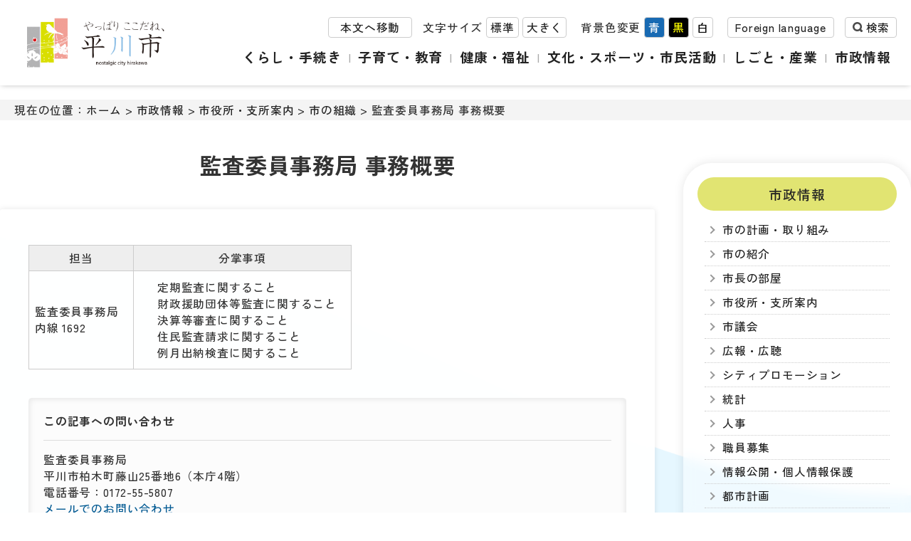

--- FILE ---
content_type: text/html
request_url: https://www.city.hirakawa.lg.jp/jouhou/annai/soshiki/kansajimugaiyou.html
body_size: 13965
content:
<!doctype html>
<html lang="ja">
<head>

<meta charset="utf-8">
<meta http-equiv="X-UA-Compatible" content="IE=edge" />
<meta name="viewport" content="width=device-width" />
<meta property="og:title" content="青森県平川市">
<meta property="og:type" content="website">
<meta property="og:image" content="https://www.city.hirakawa.lg.jp/contents_images/logo.png">
<meta property="og:url" content="https://www.city.hirakawa.lg.jp/">
<meta property="og:description" content="やっぱりここだね、平川市">
<meta property="og:site_name" content="青森県平川市">
<link rel="icon" href="/favicon.ico">	
<title>監査委員事務局 事務概要 | 平川市</title>
	
	
<link rel="stylesheet" href="/renew/css/style.css" />

<script src="/renew/js/jquery.min.js"></script>	
<script src="/renew/js/jquery.cookie.js"></script>
<script src="/renew/js/javascript.js"></script>
<script src="/renew/js/snslinkmake.js"></script>

<!-- 背景色切り替え -->
<link id="haikei" href="/renew/css/page/white.css" rel="stylesheet" type="text/css" />

<!-- Global site tag (gtag.js) - Google Analytics -->
<script async src="https://www.googletagmanager.com/gtag/js?id=UA-112530405-1"></script>
<script>
  window.dataLayer = window.dataLayer || [];
  function gtag(){dataLayer.push(arguments);}
  gtag('js', new Date());

  gtag('config', 'UA-112530405-1');
</script>
</head>

<body>
	
	<div id="skip_navi">
		<div>ナビゲーションスキップメニュー</div>
		<ul>
			<li><a href="#detail">本文へ移動する</a></li>
			<li><a href="#submenu">サブメニューへ移動する</a></li>
		</ul>
	</div>	
	<div id="header">
		<div class="inner">
			
			<div class="logo">
				<a href="/home.html"><img src="/contents_images/logo.png" alt="やっぱりここだね、平川市" width="230" height="auto" ></a>
			</div>
			
			<div class="headerinfo">
				<div class="left">
					<div class="main_link"><a href="#main">本文へ移動</a></div>
					<div class="font_size">
						<ul>
							<li>文字サイズ</li>
							<li class="font_m"><a class="fontsize" href="javascript:void();" onclick="fsChange('d'); return false;">標準</a></li>
							<li class="font_l"><a class="fontsize" href="javascript:void();" onclick="fsChange('l'); return false;">大きく</a></li>
						</ul>
					</div>
					<div class="back_color pc">
						<span>背景色変更</span>
						<ul id="color_bt">
							<li class="swit button blue"><a href="javascript:void(0);" class="styleswitch" title="青">青</a></li>
							<li class="swit button black"><a href="javascript:void(0);" class="styleswitch" title="黒">黒</a></li>
							<li class="swit button white"><a href="javascript:void(0);" class="styleswitch" title="白">白</a></li>
						</ul>
						<div style="clear: both"></div>
					</div>
					<div class="language"><a href="/language.html">Foreign language</a></div>
					<div id="search">
						<button class="search_bt" type="button">検索</button>
						<div class="search_box">
							<script>
								(function() {
								var cx = '004793545737882813289:uj9ia_yky9o';
								var gcse = document.createElement('script');
								gcse.type = 'text/javascript';
								gcse.async = true;
								gcse.src = 'https://cse.google.com/cse.js?cx=' + cx;
								var s = document.getElementsByTagName('script')[0];
								s.parentNode.insertBefore(gcse, s);
								})();
					
								window.onload = function(){
									document.getElementById('gsc-i-id1').placeholder = 'キーワード検索';
									document.getElementById('gsc-i-id2').placeholder = 'キーワード検索';
								};
							</script>
							<gcse:searchbox-only></gcse:searchbox-only>
						</div>
					</div>
				</div>
	
				<div class="nav">
					<div class="nav_wrap">
						<button id="humberger" class="sp">
							<div class="humberger_line">
								<span class="icon-bar"></span><span class="icon-bar"></span><span class="icon-bar"></span>
							</div>
							<span>メニュー</span>
						</button>
						<ul>
							<li class="nav_01"><a href="/kurashi/">くらし・手続き</a></li>
							<li class="nav_02"><a href="/kyouiku/">子育て・教育</a></li>
							<li class="nav_03"><a href="/fukushi/">健康・福祉</a></li>
							<li class="nav_04"><a href="/bunka/">文化・スポーツ・市民活動</a></li>
							<li class="nav_05"><a href="/shigoto/">しごと・産業</a></li>
							<li class="nav_06"><a href="/jouhou/">市政情報</a></li>
						</ul>
					</div>
				</div>
				
			</div>
			
		</div>
	</div>	
	<div id="main">
		<div class="main_wrap">
			<div class="wrap">
				<div class="pankuzu">現在の位置：<a href="../../../home.html">ホーム</a>  &gt;  <a href="../../">市政情報</a>  &gt;  <a href="../">市役所・支所案内</a>  &gt;  <a href="./">市の組織</a>  &gt;  監査委員事務局 事務概要</div>
				<div style="clear: both"></div>
				
				<div id="detail">
					<h1>監査委員事務局 事務概要</h1>
					<div class="text">
												<table border="1">
	<thead>
		<tr>
			<th scope="col" style="text-align: center;">担当</th>
			<th scope="col" style="text-align: center;">分掌事項</th>
		</tr>
	</thead>
	<tbody>
		<tr>
			<td>監査委員事務局<br>
			内線 1692</td>
			<td>
			<ul>
				<li>定期監査に関すること</li>
				<li>財政援助団体等監査に関すること</li>
				<li>決算等審査に関すること</li>
				<li>住民監査請求に関すること</li>
				<li>例月出納検査に関すること</li>
			</ul>
			</td>
		</tr>
	</tbody>
</table>
<div class="signature">
<div class="sig_tit"><span>この記事への</span><span>問い合わせ</span></div>
<div class="sig_add">
<p><span class="cat">監査委員事務局</span></p>
<p>平川市柏木町藤山25番地6（本庁4階）</p>
<p>電話番号：0172-55-5807</p>
</div>
<div class="sig_mail">
<a href="/toiawase.html?group=監査委員事務局">メールでのお問い合わせ</a>
</div></div>
</div>
					

					

					
					<div class="sns">
					  <div class="sns_title">この記事をSNSでシェアする</div>
						<ul>
							<li><a id="twitter" href="https://x.com/intent/post?url=https%3A%2F%2Fwww.city.hirakawa.lg.jp%2F" target="_blank"><img src="/contents_images/icon/sns_x.png" width="80" height="80" alt="Xでシェアする"/></a></li>
							<li><a id="facebook" href="https://www.facebook.com/sharer/sharer.php?u=http://www.city.hirakawa.lg.jp/" target="_blank"><img src="/contents_images/icon/sns_facebook.png" width="80" height="80" alt="facebookでシェアする"/></a></li>
							<li><a id="line" href="http://line.me/R/msg/text/?http://www.city.hirakawa.lg.jp/" target="_blank"><img src="/contents_images/icon/sns_line.png" width="80" height="80" alt="LINEでシェアする"/></a></li>
						</ul>
					</div>					
					<div class="enquete">
					  <h2>より良いウェブサイトにするためにみなさまのご意見をお聞かせください</h2>
						
						<form action="/cgi-bin/wcv/extend/form2mail/form2mail.cgi" method="post" class="">
						<fieldset>
						<legend>質問：このページの情報は役に立ちましたか？</legend>
						
						  <label class="radio">
						    <input type="radio" name="このページの情報は役に立ちましたか？" value="役に立った" id="helpful_0">
							  <span class="lever">役に立った</span></label>
						  
						  <label class="radio">
						    <input type="radio" name="このページの情報は役に立ちましたか？" value="どちらとも言えない" id="helpful_1">
							  <span class="lever">どちらとも言えない</span></label>
						  
						  <label class="radio">
						    <input type="radio" name="このページの情報は役に立ちましたか？" value="役に立たなかった" id="helpful_2">
							  <span class="lever">役に立たなかった</span></label>
							
						<input type="hidden" name="このページの情報は役に立ちましたか？" value="__" /> <!--空送信防止-->
						<input type="hidden" name="_indispen" value="このページの情報は役に立ちましたか？" /><!--入力必須チェック-->
						</fieldset>
						<fieldset>
						<legend>質問：このページの情報は見つけやすかったですか？</legend>
						
						  <label class="radio">
						    <input type="radio" name="このページの情報は見つけやすかったですか？" value="見つけやすかった" id="info_0">
							  <span class="lever">見つけやすかった</span></label>
						  
						  <label class="radio">
						    <input type="radio" name="このページの情報は見つけやすかったですか？" value="どちらとも言えない" id="info_1">
							  <span class="lever">どちらとも言えない</span></label>
						  
						  <label class="radio">
						    <input type="radio" name="このページの情報は見つけやすかったですか？" value="見つけにくかった" id="info_2">
							  <span class="lever">見つけにくかった</span></label>
						
						<input type="hidden" name="このページの情報は見つけやすかったですか？" value="__" /> <!--空送信防止-->
							<input type="hidden" name="_indispen" value="このページの情報は見つけやすかったですか？" /><!--入力必須チェック-->
						</fieldset>
						<div class="bt_box">
						<input value="送信する" class="send_bt" type="submit">
						</div>
							
							
							
							<!-- ▼送信設定▼ -->
							<input type="hidden" name="_subject" value="アンケートへの回答がありました" />
							<input type="hidden" name="_check" value="2" />
							<input type="hidden" name="_confirmation" value="/enquete_conf.html" />
							<input type="hidden" name="_location" value="https://www.city.hirakawa.lg.jp/enquete_thanks.html" />
							
							<input type="hidden" name="_team" value="送信先" />
							<input type="hidden" name="送信先" value="アンケート" />
							<input type="hidden" name="_csv" value="enquete" />
							
							<input type="hidden" id="PageTitle" name="ページタイトル" value="" />
							<input type="hidden" id="PageUrl" name="ページURL" value="" />
							<!-- ▲送信設定▲ -->
						
						</form>
						  
					</div>					
			  </div>
				
				<div id="submenu">
					<div class="title"><a href="../../index.html">市政情報</a></div>
					<ul>
	<li><a href="../../../fukushi/keikaku/index.html">市の計画・取り組み</a></li>
	<li><a href="../../shoukai/index.html">市の紹介</a></li>
	<li><a href="../../shichou/index.html">市長の部屋</a></li>
	<li><a href="../index.html">市役所・支所案内</a></li>
	<li><a href="../../gikai/index.html">市議会</a></li>
	<li><a href="../../city_promotion/index.html">広報・広聴</a></li>
	<li><a href="../../promotion/index.html">シティプロモーション</a></li>
	<li><a href="../../toukei/index.html">統計</a></li>
	<li><a href="../../shokuin/index.html">人事</a></li>
	<li><a href="../../syokuinbosyu/index.html">職員募集</a></li>
	<li><a href="../../koukai/index.html">情報公開・個人情報保護</a></li>
	<li><a href="../../toshi/index.html">都市計画</a></li>
	<li><a href="../../furusato/index.html">ふるさと納税</a></li>
	<li><a href="../../zaisei/index.html">財政</a></li>
	<li><a href="../../senkyo/index.html">選挙・監査</a></li>
</ul>
					
<div id="side_guide" class="title"><a href="/guide/">暮らしのガイド</a></div>
<ul>
	<li><a href="/guide/ninshin.html">妊娠・出産</a></li>
	<li><a href="/guide/kosodate.html">子育て</a></li>
	<li><a href="/guide/kyouiku.html">教育</a></li>
	<li><a href="/guide/shigoto.html">就職・退職</a></li>
	<li><a href="/guide/kekkon.html">結婚・離婚</a></li>
	<li><a href="/guide/sumai.html">引越し・すまい</a></li>
	<li><a href="/guide/fukushi.html">高齢者・介護</a></li>
	<li><a href="/guide/okuyami.html">ご不幸</a></li>
</ul>
					
					
<div class="side_free">
	<a href="/faq/"><img src="/contents_images/sidebanner_faq.jpg" alt="よくある質問"></a>
	<a href="/toiawase.html"><img src="/contents_images/sidebanner_toiawase.jpg" alt="お問い合わせ・ご意見"></a>
</div>
					
					
				</div>				
				<div style="clear: both"></div>
			</div>
		</div>
		<div style="clear: both"></div>
	</div>
	
	<div id="footer">
	  <div class="footerinfo">
		 <div class="wrap">
			 
			 
			 <ul>
	<li><a href="../../../toiawase.html">お問い合わせ</a></li>
	<li><a href="../../city_promotion/homepage/kihonhousin.html">基本方針</a></li>
	<li><a href="../../city_promotion/homepage/kojinjyouhouhogo.html">個人情報保護</a></li>
	<li><a href="../../city_promotion/homepage/mensekijikou.html">免責事項</a></li>
	<li><a href="../../city_promotion/homepage/copyright.html">著作権</a></li>
	<li><a href="../../city_promotion/homepage/tyosakukenlink.html">リンク</a></li>
	<li><a href="../../../sitemap.html">サイトマップ</a></li>
	<li><a href="../../shoukai/shihenoaccess.html">アクセス</a></li>
</ul>
		 </div>
	  </div>
	  <div class="footer_add">
		  <div class="wrap">
			<table>
			<tr>
			  <td class="footer_left"><a href="/home.html"><img src="/contents_images/footer_logo.png" width="275" height="auto" alt="平川市役所"></a></td>
			  <td class="footer_right">〒036-0104 青森県平川市柏木町藤山25番地6<br>
				  電話番号：0172-44-1111　<span class="sp"><br></span>ファクス：0172-44-8619<br>
				  開庁時間：平日8時15分から17時まで<br>
				  <span class="copy">Copyright &copy; HIRAKAWA CITY. All Rights Reserved.</span>
			  </td>
			</tr>
			</table>
		 </div>
	  </div>
	</div>
	
	<p id="page-top"><a href="#header"><img src="/contents_images/icon/top.png" width="70" height="70" alt="ページの先頭へ"/></a></p>
	<p id="page-back"><a href="/home.html"><img src="/contents_images/icon/home.png" width="70" height="70" alt="ホームへ戻る"/></a></p></body>

</html>

--- FILE ---
content_type: text/css
request_url: https://www.city.hirakawa.lg.jp/renew/css/style.css
body_size: 117
content:
@charset "utf-8";
/* CSS Document */

@import url('https://fonts.googleapis.com/css2?family=Zen+Kaku+Gothic+Antique:wght@400;500;700&display=swap');

@import url('common.css');
@import url('pc.css') print, (min-width: 1160px);
@import url('tab.css') screen and (max-width: 1159px);
@import url('sp.css') screen and (max-width: 680px);
@import url('print.css') print;

--- FILE ---
content_type: text/css
request_url: https://www.city.hirakawa.lg.jp/renew/css/pc.css
body_size: 8348
content:
@charset "UTF-8";
/* CSS Document */

.sp{
	display: none;
}

/*####################
ヘッダー
####################*/
#header{
	background-color: rgba(255,255,255,0.9);
	backdrop-filter: blur(8px);
	padding: 0 20px;
	width: calc(100% - 40px);
	min-height: 120px;
	position: fixed;
	top: 0;
	z-index: 1000;
	box-shadow: 0 0 8px -2px rgba(0,0,0,0.4);
}

#header .inner{
	display: flex;
	justify-content: space-between;
	max-width: 1480px;
	margin: auto;
	min-height: 120px;
	align-items: center;
}

#header .inner .logo{
	width: 230px;
}

#header .inner .headerinfo{
	width: calc(100% - 200px);
}

.headerinfo li{
	list-style: none;
}

/***** ナビ上段 *****/
.headerinfo .left{
	display: flex;
	align-items: center;
	justify-content: flex-end;
}

/* 本文へ */
.headerinfo .left .main_link{
	margin-right: 15px;
}

.headerinfo .left .main_link a{
	border: 1px solid #CCC;
	padding: 2px 16px;
	border-radius: 4px;
	color: #222;
	background-color: #FFF;
}

/* 文字サイズ */
.headerinfo .left .font_size{
	margin-right: 15px;
}

.headerinfo .left .font_size ul{
	display: flex;
	align-items: center;
}

.headerinfo .left .font_size ul li{
	margin-right: 5px;
}

.headerinfo .left .font_size ul li a{
	border: 1px solid #CCC;
	padding: 2px 5px;
	display: flex;
	justify-content: center;
	align-items: center;
	border-radius: 4px;
	color: #222;
	background-color: #FFF;
}

/* 背景色 */
.headerinfo .left .back_color{
	margin-right: 15px;
	display: flex;
	align-items: center;
}

.headerinfo .left .back_color span{
	margin-right: 5px;
}

.headerinfo .left .back_color ul{
	display: flex;
	align-items: center;
}

.headerinfo .left .back_color ul li{
	margin-right: 5px;
}

.headerinfo .left .back_color ul li a{
	border: 1px solid #CCC;
	padding: 2px 0;
	display: flex;
	justify-content: center;
	align-items: center;
	width: 27px;
	border-radius: 4px;
}

.button.blue a {
	color: #fff;
	background: #186AB3;
	border: 1px solid #186AB3;
}

.button.black a {
	color: #FFFF00;
	background: #000;
	border: 1px solid #000;
}

.button.white a {
	color: #000;
	background: #fff;
	border: 1px solid #ccc;
}

/* Foreign language */
.headerinfo .left .language{
	margin-right: 15px;
}

.headerinfo .left .language a{
	border: 1px solid #CCC;
	padding: 2px 10px;
	display: flex;
	justify-content: center;
	align-items: center;
	border-radius: 4px;
	color: #222;
	background-color: #FFF;
}

/* 検索 */
#search{
	position: relative;
}

#search button.search_bt{
	border: 1px solid #CCC;
	padding: 2px 10px;
	display: flex;
	align-items: center;
	justify-content: center;
	border-radius: 4px;
	color: #222;
	cursor: pointer;
	background-color: #FFF;
}

#search button.search_bt:before{
	content: "";
	display: block;
	width: 14px;
	height: 14px;
	background-image: url("../images/icon_search.svg");
	background-size: cover;
	margin-right: 5px;
}

#search .search_box{
	display: none;
	position: absolute;
	top: 34px;
	right: 0;
	background-color: #222;
	width: 400px;
	padding: 40px 30px;
	box-shadow: 0 0 8px -2px rgba(0,0,0,0.4);
	border-radius: 10px;
}



/***** ナビ下段 *****/
.headerinfo .nav{
	margin-top: 10px;
}

.headerinfo .nav ul{
	display: flex;
	flex-wrap: wrap;
	justify-content: flex-end;
}

.headerinfo .nav ul li:after{
	content: "|";
	margin: 0 2px;
	color: #AAA;
}

.headerinfo .nav ul li:last-child:after{
	display: none;
}

.headerinfo .nav ul li a{
	color: #222;
	font-size: 120%;
	font-weight: 600;
	transition: 0.3s;
	text-decoration: none;
	display: inline-block;
	padding: 3px 8px;
	border-radius: 4px;
	border-bottom: 1px solid rgba(255,255,255,0);
}

.headerinfo .nav ul li a:hover,
.headerinfo .nav ul li a:focus{
	background-color: #D7F1F2;
	border-bottom: 1px solid #00A0A4;
}

/*####################
トップイメージ
####################*/
#top_image{
	margin-top: 120px;
	display: flex;
	align-items: flex-end;
	justify-content: center;
	overflow: hidden;
}

#top_image .search_area{
	background-color: rgba(255,255,255,0.3);
	backdrop-filter: blur(8px);
	width: 740px;
	height: 700px;
	border-radius: 50%;
	margin-bottom: -400px;
	box-shadow: 0 0 12px -4px rgba(0,0,0,0.6);
}

#top_image .search_area .search_box{
	margin-top: 80px;
}

#top_image .search_area table.gsc-search-box{
	width: 400px;
	margin: auto;
}

#top_image .search_area .search_box .gsc-input{
	padding: 0 !important;
	height: 70px;
	width: 320px;
	background-image: none !important ;
}

#top_image .search_area .search_box .gsc-input .gsc-input-box{
	border: 0;
	border-radius: 40px 0 0 40px;
}

#top_image .search_area .search_box .gsc-input .gsc-input-box input.gsc-input{
	padding: 15px !important;
	border-radius: 20px 0 0 20px;
}

#top_image .search_area .search_box .gsc-search-button button{
	margin: 0 !important;
	height: 70px;
	border: 0;
	background-color: #222;
	border-radius: 0 40px 40px 0;
	width: 80px;
	cursor: pointer;
}

#top_image .search_area .search_box .gsc-search-button button svg{
	width: 30px !important;
	height: 30px !important;
	margin-left: -3px;
}

#top_image .search_area .search_keyword{
	max-width: 540px;
	margin: 15px auto 0;
}

#top_image .search_area .search_keyword ul{
	display: flex;
	justify-content: center;
	flex-wrap: wrap;
	max-height: 80px;
	overflow-y: auto;
}

#top_image .search_area .search_keyword ul li{
	list-style: none;
	margin: 5px;
}

#top_image .search_area .search_keyword ul li a{
	background-color: #FFF;
	padding: 3px 10px;
	display: block;
	border-radius: 4px;
	color: #222;
}

body#home #main{
	margin-top: 0;
}

body#home #main .main_wrap .wrap{
	max-width: inherit;
}

/*####################
下層
####################*/
#main{
	margin-top: 120px;
}

#main .main_wrap .wrap{
}

/*##### サブカテゴリトップ #####*/
#detail{
	float: left;
	width: calc(100% - 320px - 40px);
	padding-left: calc((100% - 1480px - 40px) / 2);
	max-width: 1160px;
}

#detail .text{
	padding: 40px;
	background-color: rgba(255,255,255,0.95);
	backdrop-filter: blur(8px);
	border-radius: 4px;
	box-shadow: 0 0 8px 0 rgba(0,0,0,0.1);
}

#detail .enquete{
	padding: 40px;
	background-color: rgba(255,255,255,0.95);
	backdrop-filter: blur(8px);
	border-radius: 4px;
	box-shadow: 0 0 8px 0 rgba(0,0,0,0.1);
}

#submenu{
	float: right;
	width: 320px;
	padding-right: calc((100% - 1480px - 40px) / 2);
	position: relative;
	z-index: 1;
	margin-top: 60px;
	margin-bottom: 60px;
}

#submenu:before{
	content: "";
	width: 320px;
	height: 100%;
	display: block;
	background-color: rgba(255,255,255,0.4);
	backdrop-filter: blur(8px);
	border-radius: 40px;
	box-shadow: 0 0 14px 0 rgba(0,0,0,0.1);
	position: absolute;
	top: 0;
	left: 0;
	z-index: -1;
}

#submenu .title{
	margin: 20px 20px 0;
	text-align: center;
}

#submenu .title a{
	display: block;
	padding: 10px;
	background-color: #E1E472;
	font-size: 120%;
	color: #222;
	border-radius: 40px;
}

#submenu #side_guide.title a{
	background-color: #F5D5D2;
}

#submenu ul{
	padding: 10px 30px;
}

#submenu ul li{
	list-style: none;
	border-bottom: 1px dotted #ccc;
}

#submenu ul li a{
	color: #222;
	display: block;
	padding: 5px 5px 5px 25px;
	position: relative;
	transition: 0.3s;
}

#submenu ul li a:before{
	content: "";
	display: block;
	width: 6px;
	height: 6px;
	border-right: 2px solid #999;
	border-bottom: 2px solid #999;
	transform: rotate(-45deg);
	position: absolute;
	top: 0.85em;
	left: 5px;
}

#submenu ul li a:hover,
#submenu ul li a:focus{
	background-color: #FFF;
}

#submenu .side_free{
	padding: 20px 20px 40px;
	text-align: center;
}

#submenu .side_free a{
	display: inline-block;
	margin: 5px;
}


/*####################
フッター
####################*/

#footer .footerinfo .wrap ul li{
	list-style: none;
	padding: 0 15px;
	border-left: 1px solid #CCC;
}

#footer .footerinfo .wrap ul li:last-child{
	border-right: 1px solid #CCC;
}


/*##################################################
戻るボタン
##################################################*/
/*　トップへ戻る　*/
#page-top {
	position: fixed;
	bottom: 20px;
	right: 0px;
	font-size: 100%;
	z-index:100;
}

#page-top a {
	text-decoration: none;
	color: #fff;
	width: 100px;
	height: 100px;
	display: block;
	border-radius: 5px;
	font-weight:bold;
}

#page-top a img{
	width: 100px;
	height: 100px;
}

#wcv_sys_container_wide #page-top {
	display:none;
}


/*　ホームへ戻る　*/

#page-back {
	position: fixed;
	bottom: 20px;
	left: 0px;
	font-size: 100%;
	z-index:100;
}
#page-back a {
	text-decoration: none;
	color: #fff;
	width: 100px;
	height: 100px;
	display: block;
	border-radius: 5px;
	font-weight: bold;
}

#page-back a img{
	width: 100px;
	height: 100px;
}

#wcv_sys_container_wide #page-back {
	display:none;
}



--- FILE ---
content_type: text/css
request_url: https://www.city.hirakawa.lg.jp/renew/css/sp.css
body_size: 2060
content:
@charset "UTF-8";
/* CSS Document */


/*####################
メイン共通領域
####################*/
/* 便利メニュー */
.benrimenu ul li{
	width: 100%;
}

/* もしも */
.moshimo .inner ul li{
	width: 100%;
	text-align: center;
}

/* SNS */
.sns_box{
	width: 100%;
}

/* 広報ひらかわ */
.kouhou{
	width: 100%;
}

/* 新着情報 */
.news_wrap,
.sns_box,
.kouhou{
	margin: 15px auto;
}

/* ひらかわの「いいところ」 */
#iitokoro .iitokoro_list ul li{
	max-width: calc(50vw - 40px);
}

#about .about_flex .banner,
#about .about_flex .kanren,
#about .jinkou{
	margin: 20px auto;
}


/* バナー枠 */
.banner_area .inner ul li{
	max-width: calc(50vw - 30px);
	height: auto;
}

/*####################
下層
####################*/
#main #category{
	padding: 180px 0 0px 0;
}

#main #category:before{
	height: 180px;
}

#main #category h1{
	top: 90px;
	padding: 15px 20px;
	font-size: 140%;
	width: calc(100% - 100px);
}

#cat_news{
	background-size: 100% auto;
	background-image: none;
	background-color: #DADF00;
	padding-bottom: 20px;
}

#cat_news ul{
	background-color: #FFF;
	border: 20px solid #FFF;
	width: calc(100% - 60px);
}

#cat_news ul li a{
	display: block;
}

#cat_news ul li a:before{
	margin: 0 5px 0 0;
}

#cat_menu{
	width: inherit;
	margin-top: 40px;
}

#cat_menu .category_box{
	width: 100%;
	padding: 30px 20px;
}

/*##### 詳細ページ #####*/

#detail h1{
	font-size: 160%;
}

#detail h2{
	font-size: 130%;
}

#detail h3{
	font-size: 110%;
}

#detail h4{
	font-size: 105%;
}

#detail h5{
	font-size: 105%;
	padding: 6px 30px 6px 10px;
}

#detail h2, #detail h3, #detail h4, #detail h5, #detail h6{
	position: relative;
}

#detail h2 a, #detail h3 a, #detail h4 a, #detail h5 a, #detail h6 a{
	position: static;
}

#detail h2 a:after, #detail h3 a:after, #detail h4 a:after, #detail h5 a:after, #detail h6 a:after{
	position: absolute;
	right: 10px;
}

#detail .enquete{
	padding: 20px;
}

#detail .enquete h2{
	font-size: 110%;
	margin: 0 0 20px;
}

#detail .enquete form fieldset legend{
	font-size: 100%;
}

#submenu{
	border-radius: 20px;
	padding: 10px 0;
	margin: 0 20px 20px;
}




/*####################
フッター
####################*/
#footer .footerinfo .wrap ul li{
	width: calc(50vw - 40px);
	text-align: center;
}

#footer .footer_add .wrap table td{
	display: block;
	padding: 10px;
}

--- FILE ---
content_type: application/javascript
request_url: https://www.city.hirakawa.lg.jp/renew/js/javascript.js
body_size: 4431
content:
// JavaScript Document



//文字サイズ・背景画像変更
/* ------ 共通------ */
var uniq_name = "HIRAKAWA_CITY";	//クッキー名称の冠[変更可]
var keepdays = 7;			//クッキーの保存期間[変更可]

/* ------ フォントサイズ変更------ */
var step = 10;			//このパーセント刻みで文字の大小を変えます[変更可]
var defSize = 100;		//初期値（パーセント）[変更可]
var cookie_fs = uniq_name + "fontsize";

/* ------ 背景色変更------ */
var defBgno = 2;
var cookie_bgno = uniq_name + "bgno";

/*------------------------------------------------------------------------------*/
var crtSize = defSize;


// 文字サイズ変更
//$(document).ready(function(){
document.addEventListener('DOMContentLoaded', function() {
	font_size_init();

	// 背景色切替ボタンイベント
	$("#color_bt li").click(function () {
		var no = $(this).parent().children().index(this);
		bgChange(no);
		setCookie(cookie_bgno, no);
	});
});


function font_size_init(){
	// フォント設定が残っていたら反映する
	var tmp_fs = $.cookie(cookie_fs);
	if (tmp_fs) {
		crtSize = parseInt(tmp_fs);
		fsChange(crtSize);
	}

	// 背景設定が残っていたら反映する
	var tmp_bgno = $.cookie(cookie_bgno);
	if(tmp_bgno == null){
		tmp_bgno = defBgno;
	}
	bgChange(tmp_bgno);
}


function setCookie(key, value){
	$.cookie(key, value, {expires:365, path:'/'});
}

function deleteCookie(key){
	$.cookie(key, "", {expires: -1, path:'/'});
}

function fsChange(arg){
	//未対応ブラウザ対応
	if(!document.body){
		s_message("n_use");
	}else{
		//現在のフォントサイズ値を変更
		if(arg == "d"){
			crtSize = defSize;
			deleteCookie(cookie_fs);
		}
		else if(arg == "s"){
			if (parseInt(crtSize) > parseInt(step) ){
				crtSize -= parseInt(step);
				setCookie(cookie_fs, crtSize);
			}
		}
		else if(arg == "l"){
			crtSize += parseInt(step);
			setCookie(cookie_fs, crtSize);
		}
		//フォントサイズを変更 ID class指定
		var main = document.getElementById('main');
		if(main){main.style.fontSize = crtSize + "%";}
		
		var footer = document.getElementById('footer');
		if(footer){footer.style.fontSize = crtSize + "%";}

		var menu = document.getElementsByClassName('menu');
		if($(".menu").length){menu[0].style.fontSize = crtSize + "%";}

		var nav = document.getElementsByClassName('nav');
		if($(".nav").length){nav[0].style.fontSize = crtSize + "%";}

		var banner_area = document.getElementsByClassName('banner_area');
		if($(".banner_area").length){banner_area[0].style.fontSize = crtSize + "%";}
	}
}

function bgChange(no){
	var haikei = $("#haikei");
	switch (parseInt(no)){
	case 0:
		haikei.attr("href", "/renew/css/page/blue.css"); 
		break;
	case 1:
		haikei.attr("href", "/renew/css/page/black.css");
		break;
	case 2:
		haikei.attr("href", "/renew/css/page/white.css");
		break;
	}
}

function s_message(arg){
	if(arg == "n_use"){
		alert("お使いのブラウザではこの機能を使用できません");
	}
}

//ヘッダー検索
$(document).ready(function(){
	$('#search button').click(function () {
		$('#search .search_box').slideToggle();
	});
});

//ハンバーガーメニュー
$(document).ready(function(){
  $('#humberger').click(function(){
	$(this).toggleClass('open');
    $('.nav').toggleClass('open');
  });
  $('.overlay').click(function(){
	$(this).toggleClass('open');
    $('.nav').toggleClass('open');
  });
});


//先頭に戻る
$(function() {
	var showFlag = false;
	var topBtn = $('#page-top');	
	topBtn.css('bottom', '-100px');
	//スクロールが200に達したらボタン表示
	$(window).scroll(function () {
      if ($(this).scrollTop() > 200) {
			if (showFlag == false) {
				showFlag = true;
				topBtn.stop().animate({'bottom' : '0px'}, 600); 
			}
		} else {
			if (showFlag) {
				showFlag = false;
				topBtn.stop().animate({'bottom' : '-100px'}, 600); 
			}
		}
	});
	//スクロールしてトップ
    topBtn.click(function () {
		$('body,html').animate({
			scrollTop: 0
		}, 500);
		return false;
    });
});

//ホームに戻る
$(function() {
	var showFlag = false;
	var topBtn = $('#page-back');	
	topBtn.css('bottom', '-100px');
	//スクロールが200に達したらボタン表示
	$(window).scroll(function () {
      if ($(this).scrollTop() > 200) {
			if (showFlag == false) {
				showFlag = true;
				topBtn.stop().animate({'bottom' : '0px'}, 600); 
			}
		} else {
			if (showFlag) {
				showFlag = false;
				topBtn.stop().animate({'bottom' : '-100px'}, 600); 
			}
		}
	});
});